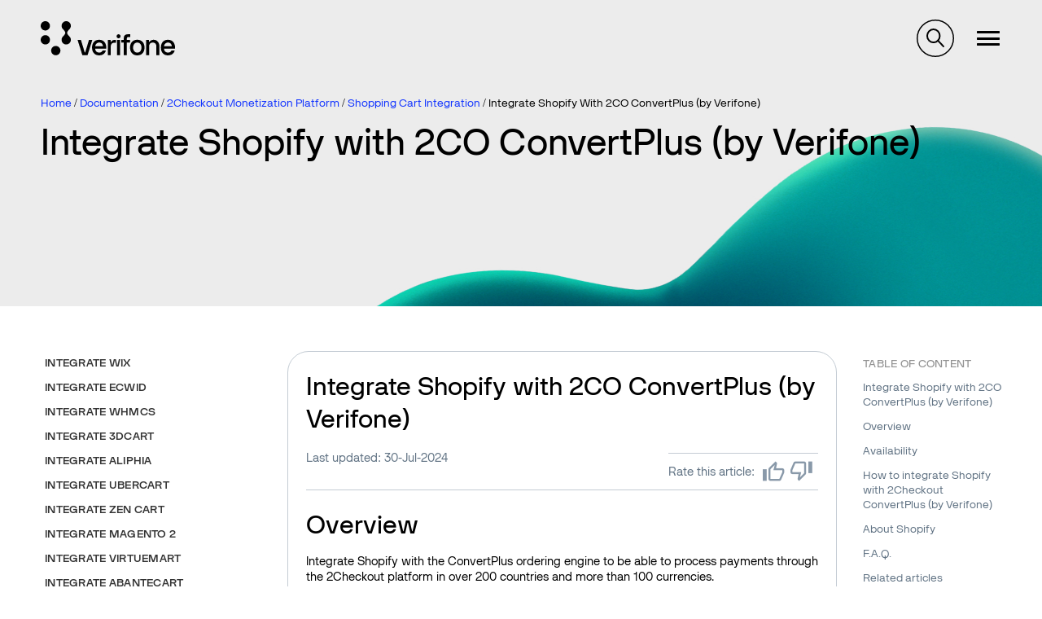

--- FILE ---
content_type: text/html; charset=UTF-8
request_url: https://verifone.cloud/docs/2checkout/Shopping-cart-integration/Integrate-2Checkout-ConvertPlus-by-verifone
body_size: 15892
content:
<!DOCTYPE html>
<html lang="en" dir="ltr" prefix="og: https://ogp.me/ns#">
  <head>
    <meta charset="utf-8" />
<meta name="description" content="Overview Integrate Shopify with the ConvertPlus ordering engine to be able to process payments through the 2Checkout platform in over 200 countries and more than 100 currencies. This integration helps you provide a localized checkout experience and multiple payment methods, and it&#039;s optimized to convert more visitors into customers." />
<link rel="canonical" href="https://verifone.cloud/docs/2checkout/Shopping-cart-integration/Integrate-2Checkout-ConvertPlus-by-verifone" />
<meta property="og:title" content="Integrate Shopify with 2CO ConvertPlus (by Verifone) | Shopping cart integration" />
<meta name="twitter:card" content="summary" />
<meta name="twitter:title" content="Integrate Shopify with 2CO ConvertPlus (by Verifone) | Shopping cart integration" />
<meta name="Generator" content="Drupal 10 (https://www.drupal.org)" />
<meta name="MobileOptimized" content="width" />
<meta name="HandheldFriendly" content="true" />
<meta name="viewport" content="width=device-width, initial-scale=1.0" />
<link rel="icon" href="/themes/custom/verifone/favicon.ico" type="image/vnd.microsoft.icon" />

    <title>Integrate Shopify with 2CO ConvertPlus (by Verifone) | Shopping cart integration | 2Checkout</title>
    <link rel="stylesheet" media="all" href="/sites/default/files/css/css_TNmlLHSNSPV2GBI1nuHjVabNE_KRUqYtrfcrZbzGVko.css?delta=0&amp;language=en&amp;theme=verifone&amp;include=eJxljuEOgyAMhF9I5JFIhYIsQE1bne7p55bMGf1zyX3N3dUTow08T1B6eMDahcm9kMklhiXrZiM1NRE8yu2UPbU7PRsHMea1k00Uqx1AsFuQ896J5-KDpUIDFCO6ldzSn3-WzECkogzThf_cgV3ChgzFXoGDUHNze0ixqdMR6yklCOzH2w8Zn2K_2lcKc8E3zRh5Ow" />
<link rel="stylesheet" media="all" href="/sites/default/files/css/css_hpZAPgvBUscr8oOp60Y4ZGnm09GHnVaNtkMH3H_UVGI.css?delta=1&amp;language=en&amp;theme=verifone&amp;include=eJxljuEOgyAMhF9I5JFIhYIsQE1bne7p55bMGf1zyX3N3dUTow08T1B6eMDahcm9kMklhiXrZiM1NRE8yu2UPbU7PRsHMea1k00Uqx1AsFuQ896J5-KDpUIDFCO6ldzSn3-WzECkogzThf_cgV3ChgzFXoGDUHNze0ixqdMR6yklCOzH2w8Zn2K_2lcKc8E3zRh5Ow" />

    <script type="application/json" data-drupal-selector="drupal-settings-json">{"path":{"baseUrl":"\/","pathPrefix":"","currentPath":"node\/2591","currentPathIsAdmin":false,"isFront":false,"currentLanguage":"en"},"pluralDelimiter":"\u0003","suppressDeprecationErrors":true,"gtag":{"tagId":"G-46VJM42VBW","consentMode":false,"otherIds":[],"events":[],"additionalConfigInfo":[]},"ajaxPageState":{"libraries":"[base64]","theme":"verifone","theme_token":null},"ajaxTrustedUrl":[],"sticky_navigation":null,"nav_search_block":".search-block-form","ip_navigation":{"dom_element":"main .block--system-main-block h2, main .block--system-main-block h3","top_offset":3},"affix_node":[["#block-ipnavigationinpagenavigationblock","#toolbar-item-administration, #toolbar-item-administration-tray",".region--footer, .divider",".ip-navigation-item a",false]],"user":{"uid":0,"permissionsHash":"3210fd13db20842d7169dba1ee4c7a93f67c25c89252b5c58cc42f87b53b2c97"}}</script>
<script src="/sites/default/files/js/js_rjhhvmlyu62kltJtKu-xwRQi8RxcAJ8IemL9BLeDyPM.js?scope=header&amp;delta=0&amp;language=en&amp;theme=verifone&amp;include=[base64]"></script>
<script src="/modules/contrib/google_tag/js/gtag.js?t6spvh"></script>

  </head>
  <body class="path-node page-node-type-documentation-page-2checkout">
        <a href="#main-content" class="visually-hidden focusable">
      Skip to main content
    </a>
    
      <div class="dialog-off-canvas-main-canvas" data-off-canvas-main-canvas>
    
<div  id="site-content" class="site-content">
        
        <header class="zg-page-header zg-page-header--hero has-background-image zg-page-header--overlay" style="background-image: url(&quot;https://verifone.cloud/sites/default/files/header-images/background_light.jpg&quot;);background-position: 62% 97%;">
          <nav class="region region--navigation">
    <div id="navigation" class="container">
      <div class="navigation">
        <div class="navigation__buttons">
                    <button type="button" class="navigation__toggle--nav"><span class="navigation__toggle-icon--nav"></span>
          </button>
        </div>
        <div id="block-verifone-branding" class="block block--system-branding-block">
  
    
    <div class="site-branding">
          <a class="site-branding__logo" href="/" title="Home" rel="home">
        <img src="/themes/custom/verifone/logo.svg" alt="Home"/>
      </a>
            <span class="site-branding__slogan"></span>
  </div>
</div>
<nav role="navigation" aria-labelledby="block-megamenu-menu" id="block-megamenu">
            
  <h2 class="block-title visually-hidden" id="block-megamenu-menu">Megamenu</h2>
  

        
<div class="mega-menu-wrapper">
  <ul data-region="navigation" class="menu menu--megamenu">
                        <li class="in-active-trail is-collapsed" data-id="item-14221">
          Global eCommerce
        </li>
                              <li class="is-collapsed" data-id="item-14223">
          In-Person Payments
        </li>
                              <li class="is-collapsed" data-id="item-14244">
          Business Tools
        </li>
                              <li class="is-collapsed" data-id="item-14224">
          Petroleum
        </li>
                              <li class="is-collapsed" data-id="item-14225">
          APIs
        </li>
            </ul>

  <div class="mega-menu-tabs">
          <div class="mega-menu-tab-wrapper mega-menu-tab-wrapper--hidden" data-id="item-14221" >
        <h4 class="mega-menu-tab-title">Global eCommerce</h4>
        <div class="mega-menu-tab">
          <div class="mega-menu-tab--left">
            <article class="mega-menu-item teaser">
  <h4><span>Global eCommerce</span>
</h4>
  <div class="content">
    
            <div class="field field--field-image field--label-hidden field__item">  <img loading="lazy" src="/system/files/2023-10/online-payments-woman-using-digital-assistant-her-tablet.jpg" width="1920" height="1277" alt="verifone global ecommerce" />

</div>
      
    
            <div class="has-button has-list field field--field-description field--label-hidden field__item"><p>Seeking a boost in online sales? Streamlined online payment processing holds the key to crafting irresistible shopping journeys, enhancing customer satisfaction, and optimizing your conversion rates.</p>
</div>
      
    
            <div class="field field--field-link field--label-hidden field__item"><a href="/verifone-global-ecommerce">Read more about Global eCommerce</a></div>
      
  </div>
</article>

          </div>
                      <div class="mega-menu-tab--right">
                              <div class="mega-menu-second-level-item">
                  <div class="mega-menu-second-level-item-title">
                    Verifone Integrations
                  </div>
                  <ul>
                                                                <li>
                        <a href="/docs/online-payments/checkout" data-drupal-link-system-path="node/55">Hosted checkout</a>
                      </li>
                                                                <li>
                        <a href="/docs/online-payments/pay-by-link" data-drupal-link-system-path="node/1015">Pay by Link</a>
                      </li>
                                                                <li>
                        <a href="/docs/online-payments/virtual-terminal" data-drupal-link-system-path="node/99">Virtual Terminal</a>
                      </li>
                                                                <li>
                        <a href="/docs/online-payments/ecommerce-api" data-drupal-link-system-path="node/5631">Server to Server</a>
                      </li>
                                                                <li>
                        <a href="/docs/online-payments/plugins" data-drupal-link-system-path="node/1017">Plugins</a>
                      </li>
                                                                <li>
                        <a href="/docs/online-payments/mobileSDK" data-drupal-link-system-path="node/5912">Mobile SDKs</a>
                      </li>
                                                                <li>
                        <a href="/docs/online-payments/checkout/card-encryption-verifonejs" data-drupal-link-system-path="node/5374">Verifone JS</a>
                      </li>
                                                                <li>
                        <a href="https://verifone.cloud/blog?category_id=841">Release notes</a>
                      </li>
                                      </ul>
                </div>
                              <div class="mega-menu-second-level-item">
                  <div class="mega-menu-second-level-item-title">
                    Verifone Payments
                  </div>
                  <ul>
                                                                <li>
                        <a href="/docs/online-payments/advanced-payment-methods-APMs" data-drupal-link-system-path="node/5253">Payment methods</a>
                      </li>
                                                                <li>
                        <a href="/docs/online-payments/acquirers" data-drupal-link-system-path="node/2016">Acquirers &amp; Payment products</a>
                      </li>
                                      </ul>
                </div>
                              <div class="mega-menu-second-level-item">
                  <div class="mega-menu-second-level-item-title">
                    Verifone Fraud and Security
                  </div>
                  <ul>
                                                                <li>
                        <a href="/docs/online-payments/fraud-management" data-drupal-link-system-path="node/5839">Fraud Management</a>
                      </li>
                                                                <li>
                        <a href="/docs/online-payments/3dsecure" data-drupal-link-system-path="node/372">3-D Secure</a>
                      </li>
                                                                <li>
                        <a href="/docs/online-payments/tokenization" data-drupal-link-system-path="node/1525">Tokenization</a>
                      </li>
                                      </ul>
                </div>
                              <div class="mega-menu-second-level-item">
                  <div class="mega-menu-second-level-item-title">
                    2Checkout Integrations
                  </div>
                  <ul>
                                                                <li>
                        <a href="/docs/2checkout/Documentation/05Ordering/02Customize_shopping_cart_interfaces" data-drupal-link-system-path="node/2677">Hosted checkout</a>
                      </li>
                                                                <li>
                        <a href="/docs/2checkout/Documentation/07Commerce/2Checkout-ConvertPlus" data-drupal-link-system-path="node/2423">ConvertPlus Cart</a>
                      </li>
                                                                <li>
                        <a href="/docs/2checkout/Documentation/07Commerce/InLine-Checkout-Guide" data-drupal-link-system-path="node/2425">InLine Cart</a>
                      </li>
                                                                <li>
                        <a href="/docs/2checkout/Documentation/07Commerce/Checkout-links-and-options/Generate-a-Buy-Link-using-ConvertPlus-and-InLine-Checkout" data-drupal-link-system-path="node/4322">Generate a Buy-Link</a>
                      </li>
                                                                <li class="in-active-trail">
                        <a href="/docs/2checkout/Shopping-cart-integration" data-drupal-link-system-path="node/2336">Plugins</a>
                      </li>
                                                                <li>
                        <a href="https://verifone.cloud/blog?category_id=842">Release notes</a>
                      </li>
                                      </ul>
                </div>
                              <div class="mega-menu-second-level-item">
                  <div class="mega-menu-second-level-item-title">
                    2Checkout Payments
                  </div>
                  <ul>
                                                                <li>
                        <a href="/docs/2checkout/Documentation/03Billing-and-payments/Payment-methods" data-drupal-link-system-path="node/2518">Payment methods</a>
                      </li>
                                      </ul>
                </div>
                              <div class="mega-menu-second-level-item">
                  <div class="mega-menu-second-level-item-title">
                    2Checkout Solutions
                  </div>
                  <ul>
                                                                <li>
                        <a href="/docs/2checkout/Documentation/Marketing" data-drupal-link-system-path="node/2338">Marketing Tools</a>
                      </li>
                                                                <li>
                        <a href="/docs/2checkout/Documentation/Subscription-Billing" data-drupal-link-system-path="node/2358">Subscriptions</a>
                      </li>
                                      </ul>
                </div>
                          </div>
                  </div>
      </div>
          <div class="mega-menu-tab-wrapper mega-menu-tab-wrapper--hidden" data-id="item-14223" >
        <h4 class="mega-menu-tab-title">In-Person Payments</h4>
        <div class="mega-menu-tab">
          <div class="mega-menu-tab--left">
            <article class="mega-menu-item teaser">
  <h4><span>In-Person Payments</span>
</h4>
  <div class="content">
    
            <div class="field field--field-image field--label-hidden field__item">  <img loading="lazy" src="/system/files/2023-10/M440-in-store-phone-up-customer-02.jpg" width="1920" height="1282" alt="Verifone in-person payments" />

</div>
      
    
            <div class="has-button has-list field field--field-description field--label-hidden field__item"><p>Select from our extensive array of payment solutions to seamlessly process transactions, elevate the customer journey, and cultivate unwavering brand loyalty.</p>
</div>
      
    
            <div class="field field--field-link field--label-hidden field__item"><a href="/in-store-payments">Read more about In-Person Payments</a></div>
      
  </div>
</article>

          </div>
                      <div class="mega-menu-tab--right">
                              <div class="mega-menu-second-level-item">
                  <div class="mega-menu-second-level-item-title">
                    Payment applications
                  </div>
                  <ul>
                                                                <li>
                        <a href="https://verifone.cloud/docs/in-person-payments/psdk-sdi-integration-guide">Payment SDK-SDI </a>
                      </li>
                                                                <li>
                        <a href="/application-development-kit-adk" data-drupal-link-system-path="node/9440">Application Development Kit (ADK)</a>
                      </li>
                                                                <li>
                        <a href="/docs/in-store-payments/android-user-guides">Android User Guides</a>
                      </li>
                                                                <li>
                        <a href="https://verifone.cloud/docs/in-store-payments/pos-cloud-integration">POS Cloud</a>
                      </li>
                                                                <li>
                        <a href="https://verifone.cloud/docs/sca-functional-specification">SCA Functional Specification</a>
                      </li>
                                                                <li>
                        <a href="https://verifone.cloud/docs/in-person-payments/payment-software-development-kit-guide-psdk/verifone-tap-psdk-guide">Verifone Tap PSDK</a>
                      </li>
                                                                <li>
                        <a href="/docs/in-store-payments/xpi" data-drupal-link-system-path="node/185">XPI</a>
                      </li>
                                                                <li>
                        <a href="https://verifone.cloud/docs/android-terminal-functional-specification-agpa-53475">Android Terminal Functional Specification (AGPA)</a>
                      </li>
                                                                <li>
                        <a href="https://verifone.cloud/docs/in-store-payments/verifone-x990">Verifone X990</a>
                      </li>
                                      </ul>
                </div>
                              <div class="mega-menu-second-level-item">
                  <div class="mega-menu-second-level-item-title">
                    Manage your devices
                  </div>
                  <ul>
                                                                <li>
                        <a href="/docs/device-management/device-management-user-guide" data-drupal-link-system-path="node/5715">Device Management</a>
                      </li>
                                                                <li>
                        <a href="https://verifone.cloud/docs/merchant-solution-release-msr-portal-guides/msr-portal-guides">Merchant Solution Release (MSR) Portal </a>
                      </li>
                                      </ul>
                </div>
                              <div class="mega-menu-second-level-item">
                  <div class="mega-menu-second-level-item-title">
                    Payment Devices
                  </div>
                  <ul>
                                                                <li>
                        <a href="https://verifone.cloud/docs/payment-devices-installation-guides">Installation Guides</a>
                      </li>
                                                                <li>
                        <a href="https://verifone.cloud/docs/verifone-regulatory-and-compliance-sheets">Regulatory and Compliance Sheets</a>
                      </li>
                                      </ul>
                </div>
                          </div>
                  </div>
      </div>
          <div class="mega-menu-tab-wrapper mega-menu-tab-wrapper--hidden" data-id="item-14244" >
        <h4 class="mega-menu-tab-title">Business Tools</h4>
        <div class="mega-menu-tab">
          <div class="mega-menu-tab--left">
            <article class="mega-menu-item teaser">
  <h4><span>Business Tools</span>
</h4>
  <div class="content">
    
            <div class="field field--field-image field--label-hidden field__item">  <img loading="lazy" src="/system/files/2023-10/people-pay-by-link-businessman-manager.jpg" width="1040" height="585" alt="Verifone central business tool" />

</div>
      
    
            <div class="has-button has-list field field--field-description field--label-hidden field__item"><p>Unlock the potential of your business by leveraging the capabilities of Verifone Central, which offers a comprehensive suite of analytical resources and operational aids to fuel your company's continuous expansion. Delve into the intricacies of your day-to-day operations, examining the dynamics of your eCommerce and brick-and-mortar sales. Gain a panoramic perspective of all your financial transactions, along with invaluable insights into the prevailing card schemes favored by your diverse customer base.</p>
</div>
      
    
            <div class="field field--field-link field--label-hidden field__item"><a href="/docs/portal/common-portal-guide/verifone-central-overview">Read more about our Business Tools</a></div>
      
  </div>
</article>

          </div>
                      <div class="mega-menu-tab--right">
                              <div class="mega-menu-second-level-item">
                  <div class="mega-menu-second-level-item-title">
                    Verifone Central
                  </div>
                  <ul>
                                                                <li>
                        <a href="https://verifone.cloud/docs/verifone-central/verifone-central/getting-started">Getting started</a>
                      </li>
                                                                <li>
                        <a href="/docs/portal/dashboard" data-drupal-link-system-path="node/1599">Payments dashboard</a>
                      </li>
                                                                <li>
                        <a href="/docs/verifone-central/verifone-central/manage-your-account" data-drupal-link-system-path="node/6296">Manage your account</a>
                      </li>
                                                                <li>
                        <a href="/docs/portal/reports" data-drupal-link-system-path="node/5433">Reporting</a>
                      </li>
                                                                <li>
                        <a href="/docs/portal/administration/notifications" data-drupal-link-system-path="node/5317">Notifications &amp; Webhooks</a>
                      </li>
                                                                <li>
                        <a href="https://verifone.cloud/docs/verifone-central/verifone-central/boarding-services">Boarding Services</a>
                      </li>
                                                                <li>
                        <a href="https://verifone.cloud/docs/verifone-central/verifone-central/verifone-central-training-videos">Verifone Central Training Videos</a>
                      </li>
                                      </ul>
                </div>
                              <div class="mega-menu-second-level-item">
                  <div class="mega-menu-second-level-item-title">
                    2Checkout Merchant Control Panel
                  </div>
                  <ul>
                                                                <li>
                        <a href="/docs/2checkout/Onboarding/Merchant-Control-Panel-Dashboard" data-drupal-link-system-path="node/2404">Dashboard</a>
                      </li>
                                                                <li>
                        <a href="/docs/2checkout/Onboarding/Activate-and-set-up-your-2Checkout-account" data-drupal-link-system-path="node/2533">Manage your account</a>
                      </li>
                                                                <li>
                        <a href="/docs/2checkout/Onboarding/Product-set-up-flow" data-drupal-link-system-path="node/2347">Product setup</a>
                      </li>
                                                                <li>
                        <a href="/docs/2checkout/Onboarding/Payouts" data-drupal-link-system-path="node/2327">Payouts</a>
                      </li>
                                                                <li>
                        <a href="/docs/2checkout/Documentation/Reporting" data-drupal-link-system-path="node/2337">Reporting</a>
                      </li>
                                                                <li>
                        <a href="/docs/2checkout/API-Integration/Webhooks" data-drupal-link-system-path="node/2332">Webhooks</a>
                      </li>
                                      </ul>
                </div>
                              <div class="mega-menu-second-level-item">
                  <div class="mega-menu-second-level-item-title">
                    Verifone HQ Application (VHQ)
                  </div>
                  <ul>
                                                                <li>
                        <a href="https://verifone.cloud/docs/verifonehq-application/dashboard">Dashboard</a>
                      </li>
                                                                <li>
                        <a href="https://verifone.cloud/docs/verifonehq-application/device-management">Device management</a>
                      </li>
                                                                <li>
                        <a href="https://verifone.cloud/docs/verifonehq-application/device-search">Device search</a>
                      </li>
                                                                <li>
                        <a href="https://verifone.cloud/docs/verifonehq-application/reports">Reporting</a>
                      </li>
                                                                <li>
                        <a href="https://verifone.cloud/docs/verifonehq-application/vhq-training-videos">VHQ Training videos</a>
                      </li>
                                      </ul>
                </div>
                          </div>
                  </div>
      </div>
          <div class="mega-menu-tab-wrapper mega-menu-tab-wrapper--hidden" data-id="item-14224" >
        <h4 class="mega-menu-tab-title">Petroleum</h4>
        <div class="mega-menu-tab">
          <div class="mega-menu-tab--left">
            <article class="mega-menu-item teaser">
  <h4><span>Petroleum &amp; Convenience</span>
</h4>
  <div class="content">
    
            <div class="field field--field-image field--label-hidden field__item">  <img loading="lazy" src="/system/files/2023-10/petro-view-woman-with-car-gas-station.jpg" width="1920" height="1280" alt="verifone petroleum and convenience" />

</div>
      
    
            <div class="has-button has-list field field--field-description field--label-hidden field__item"><p>Craft convenient, customer-centric experiences, uncover invaluable strategic insights, and harness the power of state-of-the-art commerce tools to bring your business into a new era of success and innovation.</p>
</div>
      
    
            <div class="field field--field-link field--label-hidden field__item"><a href="/petroleum-convenience">Read more about Petroleum solutions</a></div>
      
  </div>
</article>

          </div>
                      <div class="mega-menu-tab--right">
                              <div class="mega-menu-second-level-item">
                  <div class="mega-menu-second-level-item-title">
                    C-Site Management
                  </div>
                  <ul>
                                                                <li>
                        <a href="/docs/petroleum-and-convenience-site-solution-customers/c-site-management">Verifone C-Site Management</a>
                      </li>
                                      </ul>
                </div>
                              <div class="mega-menu-second-level-item">
                  <div class="mega-menu-second-level-item-title">
                    Commander and Integrated POS
                  </div>
                  <ul>
                                                                <li>
                        <a href="/docs/petroleum-c-store-customer-documentation" data-drupal-link-system-path="node/14404">Customer documentation</a>
                      </li>
                                                                <li>
                        <a href="/docs/petroleum-c-store-customer-documentation/commander-integrated-pos/commander-release-highlights" data-drupal-link-system-path="node/14893">Commander Release Highlights</a>
                      </li>
                                                                <li>
                        <a href="/docs/petroleum-and-convenience-site-solution-customers/commander-integrated-pos/feature-0">Feature References</a>
                      </li>
                                                                <li>
                        <a href="/docs/petroleum-and-convenience-site-solution-customers/commander-and-integrated-pos/manuals">Manuals</a>
                      </li>
                                      </ul>
                </div>
                              <div class="mega-menu-second-level-item">
                  <div class="mega-menu-second-level-item-title">
                    Site Solution
                  </div>
                  <ul>
                                                                <li>
                        <a href="/docs/petroleum-and-convenience-site-solution-customers/site-solution" data-drupal-link-system-path="node/14875">Petro and Convenience Retail Hub</a>
                      </li>
                                      </ul>
                </div>
                              <div class="mega-menu-second-level-item">
                  <div class="mega-menu-second-level-item-title">
                    Software Updates (VRSD)
                  </div>
                  <ul>
                                                                <li>
                        <a href="/docs/petroleum-and-convenience-site-solution/vrsd-information">VRSD Implementation Guide</a>
                      </li>
                                      </ul>
                </div>
                          </div>
                  </div>
      </div>
          <div class="mega-menu-tab-wrapper mega-menu-tab-wrapper--hidden" data-id="item-14225" >
        <h4 class="mega-menu-tab-title">APIs</h4>
        <div class="mega-menu-tab">
          <div class="mega-menu-tab--left">
            <article class="mega-menu-item teaser">
  <h4><span>APIs</span>
</h4>
  <div class="content">
    
            <div class="field field--field-image field--label-hidden field__item">  <img loading="lazy" src="/system/files/2023-10/api-v4-system-engineer-writing-algorithm-online-cloud-computing.jpg" width="1920" height="1080" alt="verifone API integration" />

</div>
      
    
            <div class="has-button has-list field field--field-description field--label-hidden field__item"><p>Ensure a seamless integration framework for your business operations. With our APIs, both customers and partners can effortlessly request and incorporate hardware and services into our ecosystem, all without the hassle of dealing with manual procedures.</p>
</div>
      
    
            <div class="field field--field-link field--label-hidden field__item"><a href="/api-catalog">Explore our API catalog</a></div>
      
  </div>
</article>

          </div>
                      <div class="mega-menu-tab--right mega-menu-tab--right--apis">
              <div class="views-element-container">  <div class="js-view-dom-id-07c3383a932a683073eabf7c962f5aff573f92041610994060f4b55d50c6cba3 view view--api-catalog view--api-catalog--block-1">
    
    
    

          
    
    
    

          <div class="view__content">
        <div class="item-list">
  
  <ul>

          <li><div class="views-field views-field-title"><span class="field-content"><a href="/api-catalog/verifonehq-api" hreflang="en">VerifoneHQ API</a></span></div></li>
          <li><div class="views-field views-field-title"><span class="field-content"><a href="/api-catalog/order-api" hreflang="en">Order API</a></span></div></li>
          <li><div class="views-field views-field-title"><span class="field-content"><a href="/api-catalog/reporting-api" hreflang="en">Reporting API</a></span></div></li>
          <li><div class="views-field views-field-title"><span class="field-content"><a href="/api-catalog/verifone-ecommerce-api" hreflang="en">Verifone eCommerce API</a></span></div></li>
          <li><div class="views-field views-field-title"><span class="field-content"><a href="/api-catalog/3d-secure-api" hreflang="en">3D Secure API</a></span></div></li>
          <li><div class="views-field views-field-title"><span class="field-content"><a href="/api-catalog/paypal-ecomm-api" hreflang="en">PayPal eComm API</a></span></div></li>
          <li><div class="views-field views-field-title"><span class="field-content"><a href="/api-catalog/customer-api" hreflang="en">Customer API</a></span></div></li>
          <li><div class="views-field views-field-title"><span class="field-content"><a href="/api-catalog/checkout-api" hreflang="en">Checkout API</a></span></div></li>
    
  </ul>

</div>
<div class="item-list">
      <h3>2Checkout API Reference 6.0</h3>
  
  <ul>

          <li><div class="views-field views-field-title"><span class="field-content"><a href="/api-catalog/api-rest-documentation-1" hreflang="en">API REST Documentation</a></span></div></li>
    
  </ul>

</div>

      </div>
        
    

    
    

      </div>
</div>

            </div>
                  </div>
      </div>
      </div>
</div>

  </nav>
<div id="block-verifonesearchblock" class="block block--verifone-search-block">
  
    
      <div id="verifone-search-block"></div>
  </div>

                  <nav id="block-verifone-account-menu--logged-out">
            <ul class="menu menu--account">
              <li><a href="/login?login_destination=/node/2591">Log in</a></li>
            </ul>
          </nav>
              </div>
    </div>
  </nav>

              <section class="zg-page-header__first region region--header-first">
      <div class="container">
        <div id="block-verifone-breadcrumbs" class="block block--system-breadcrumb-block">
  
    
        <nav role="navigation" aria-labelledby="system-breadcrumb" id="breadcrumbs">
    <h2 id="system-breadcrumb" class="visually-hidden">Breadcrumb</h2>
    <ul>
          <li>
                  <a href="/">Home</a>
              </li>
          <li>
                  <a href="/docs">Documentation</a>
              </li>
          <li>
                  <a href="/docs/2checkout">2Checkout Monetization Platform</a>
              </li>
          <li>
                  <a href="/docs/2checkout/Shopping-cart-integration">Shopping Cart Integration</a>
              </li>
          <li>
                  Integrate Shopify With 2CO ConvertPlus (by Verifone)
              </li>
        </ul>
  </nav>

  </div>
<div id="block-verifone-page-title--2" class="block block--page-title-block">
  
    
      
  <div class="zg-page-title">
    <h1 class="h1--page-title"><span>Integrate Shopify with 2CO ConvertPlus (by Verifone)</span>
</h1>
  </div>


  </div>

      </div>
    </section>
  
        
  </header>        
        
              <section class="region region--top-bar">
      <div class="container">
        <div data-drupal-messages-fallback class="hidden"></div>

      </div>
    </section>
  
  
    <main class="has-bottom-margin js-quickedit-region">
    <a class="visually-hidden" id="main-content" tabindex="-1"></a>
    <div  class="container layout-content">
                      
<div  class="grid has-sidebar grid--desktop--2">
      <div class="col--desktop--3">
                  <aside class="region region--sidebar-first">
    <div id="block-booknavigation" class="block block--book-navigation">
  
    
      

<nav class="book-menu">
  

              <ul>
                      <li>
        <a href="/docs/2checkout/Shopping-cart-integration/Integrate_WIX">Integrate WIX</a>
      </li>
                            <li>
        <a href="/docs/2checkout/Shopping-cart-integration/Integrate_Ecwid">Integrate Ecwid</a>
      </li>
                            <li>
        <a href="/docs/2checkout/Shopping-cart-integration/Integrate_WHMCS">Integrate WHMCS</a>
      </li>
                            <li>
        <a href="/docs/2checkout/Shopping-cart-integration/Integrate_3dcart">Integrate 3dcart</a>
      </li>
                            <li>
        <a href="/docs/2checkout/Shopping-cart-integration/Integrate_Aliphia">Integrate Aliphia</a>
      </li>
                            <li>
        <a href="/docs/2checkout/Shopping-cart-integration/Integrate_UberCart">Integrate UberCart</a>
      </li>
                            <li>
        <a href="/docs/2checkout/Shopping-cart-integration/Integrate-Zen-Cart">Integrate Zen Cart</a>
      </li>
                            <li>
        <a href="/docs/2checkout/Shopping-cart-integration/Integrate-Magento-2">Integrate Magento 2</a>
      </li>
                            <li>
        <a href="/docs/2checkout/Shopping-cart-integration/Integrate_VirtueMart">Integrate VirtueMart</a>
      </li>
                            <li>
        <a href="/docs/2checkout/Shopping-cart-integration/Integrate_AbanteCart">Integrate AbanteCart</a>
      </li>
                            <li>
        <a href="/docs/2checkout/Shopping-cart-integration/Integrate_SalesForce">Integrate SalesForce</a>
      </li>
                            <li>
        <a href="/docs/2checkout/Shopping-cart-integration/Integrate-osCommerce">Integrate osCommerce</a>
      </li>
                            <li>
        <a href="/docs/2checkout/Shopping-cart-integration/Integrate_WP-Invoice">Integrate WP-Invoice</a>
      </li>
                            <li>
        <a href="/docs/2checkout/Shopping-cart-integration/Integrate_PrestaShop">Integrate PrestaShop</a>
      </li>
                            <li>
        <a href="/docs/2checkout/Shopping-cart-integration/Integrate-WooCommerce">Integrate WooCommerce</a>
      </li>
                            <li>
        <a href="/docs/2checkout/Shopping-cart-integration/Integrate-AliDropship">Integrate AliDropship</a>
      </li>
                            <li>
        <a href="/docs/2checkout/Shopping-cart-integration/Integrate_Freewebstore">Integrate Freewebstore</a>
      </li>
                            <li>
        <a href="/docs/2checkout/Shopping-cart-integration/Integrate_1ShoppingCart">Integrate 1ShoppingCart</a>
      </li>
                            <li>
        <a href="/docs/2checkout/Shopping-cart-integration/Integrate_WP_e-Commerce">Integrate WP e-Commerce</a>
      </li>
                            <li>
        <a href="/docs/2checkout/Shopping-cart-integration/Integrate-Drupal-Commerce">Integrate Drupal Commerce</a>
      </li>
                            <li>
        <a href="/docs/2checkout/Shopping-cart-integration/Integrate_general_connectors">Integrate third-party connectors</a>
      </li>
                            <li>
        <a href="/docs/2checkout/Shopping-cart-integration/Integrate_Akeeba_Subscriptions">Integrate Akeeba Subscriptions</a>
      </li>
                            <li class="active open active--last-item">
        <a href="/docs/2checkout/Shopping-cart-integration/Integrate-2Checkout-ConvertPlus-by-verifone">Integrate Shopify with 2CO ConvertPlus (by Verifone)</a>
      </li>
                            <li>
        <a href="/docs/2checkout/Shopping-cart-integration/Integrate-OpenCart-with-2Checkout">Integrate OpenCart</a>
      </li>
                            <li>
        <a href="/docs/2checkout/Shopping-cart-integration/Integrate_Service_Provider_Pro_SPP">Integrate Service Provider Pro (SPP)</a>
      </li>
                  </ul>
        
</nav>

  </div>

  </aside>

          </div>
    <div class="col--desktop--7">
              <section class="region region--content">
    <div id="block-verifone-content" class="block block--system-main-block">
  
    
      




<article class="documentation-page-2checkout full has-image-viewer">
      <div class="documentation-header">
      <div class="grid space-between-wrapper">
        <div>
          <h2><span>Integrate Shopify with 2CO ConvertPlus (by Verifone)</span>
</h2>
        </div>
              </div>
      <div class="grid space-between-wrapper">
        <div class="node-last-updated">
          Last updated: 30-Jul-2024
        </div>
        <div>
            <div class="rating rating--above">
    <span class="rating__text">Rate this article:</span>
    <span class="rating__icon rating__icon--thumbs-up icon-verifone-thumbs-up"></span>
    <span class="rating__icon rating__icon--thumbs-down icon-verifone-thumbs-down"></span>
  </div>

        </div>
      </div>
    </div>
  
  
    
  <div class="content">
    
            <div class="has-button has-list field field--body field--label-hidden field__item"><h2>Overview</h2>
<p>Integrate Shopify with the ConvertPlus&nbsp;ordering engine to be able to process payments through the 2Checkout platform in over 200&nbsp;countries and&nbsp;more than&nbsp;100&nbsp;currencies.</p>
<p>This&nbsp;integration helps you provide&nbsp;a localized checkout experience and multiple payment methods, and it's optimized to convert more visitors into customers.</p>
<div class="related-links-box">
<p>ConvertPlus is a full-stack solution that enables you to increase conversion rates with faster loading time and optimized flows. Download this solution brief to learn more!</p>
<p><a class="button button--primary" href="https://www.2checkout.com/lp/2checkout_convertplus_cart.html">Read more</a></p>
</div>
<h2>Availability</h2>
<div class="messages-template-wrapper">
<div class="messages messages--success">
<div class="messages__text"><span>&nbsp;&nbsp;</span> <span>Before you are able to start accepting payments for your Shopify store, you need to </span><a href="https://verifone.cloud/docs/2checkout/Onboarding/Activate-and-set-up-your-2Checkout-account"><span>request and finalize the activation of your live account</span></a><span> by completing a form, and provide information that will help us verify the business and identity of the individuals involved in your business.</span></div>
</div>
</div>
<p>Shopify integration is <em>available only</em> for 2Checkout accounts that handle their own tax and invoice management (<a href="https://www.2checkout.com/pricing/" target="_blank">2Sell and 2Subscribe</a>).&nbsp;</p>
<p>If you already linked your 2Checkout account to your Shopify store using our legacy connector, you can switch to the new integration to benefit from the new ConvertPlus experience.</p>
<h2>How to integrate Shopify with 2Checkout ConvertPlus (by Verifone)</h2>
<p>Follow these steps to complete integration with Shopify:</p>
<ol>
<li>
<p>Install the 2Checkout ConvertPlus Connector from <a href="https://apps.shopify.com/2checkout-by-verifone" target="_blank">this URL</a>.</p>
<p><img src="/sites/default/files/inline-images/1_149.JPG" data-entity-uuid="1a4c4f25-ac29-4433-b6f7-963beb83e142" data-entity-type="file" alt="1" width="741" height="675" loading="lazy"></p>
</li>
<li>
<p>You will be prompted to&nbsp;log in to your Shopify&nbsp;account.</p>
<p><img src="/sites/default/files/inline-images/2_105.JPG" data-entity-uuid="9db38241-df19-40ca-b311-ba13d23b0dea" data-entity-type="file" alt="2" width="446" height="567" loading="lazy"></p>
</li>
<li>
<p>Once logged in your Shopify store, click on <strong>Payments</strong>.</p>
<p><img src="/sites/default/files/inline-images/new%20shopify%20connector%207_0.png" data-entity-uuid="86abd3a0-4637-49bd-ac60-4db02563c598" data-entity-type="file" alt="new shopify connector 7 " width="1674" height="896" loading="lazy"></p>
</li>
<li>
<p>On the next page, click on <strong>Choose alternative payment</strong>.</p>
<p><img src="/sites/default/files/inline-images/new%20shopify%20connector%208.png" data-entity-uuid="36782da6-a2ee-4607-b59c-1692c450c6aa" data-entity-type="file" alt="new shopify connector 8" width="1920" height="839" loading="lazy"></p>
</li>
<li>
<p>On the <em>Alternative payment providers</em> page, click on <strong>2Checkout ConvertPlus (by Verifone)</strong>.</p>
<p><img src="/sites/default/files/inline-images/new%20shopify%20connector%209.png" data-entity-uuid="b4c965e8-4b72-436b-bfee-374c381c540e" data-entity-type="file" alt="new shopify connector 9" width="1079" height="899" loading="lazy"></p>
</li>
<li>
<p>On the next page, install the <strong>2Checkout ConvertPlus (by Verifone)</strong> plugin by clicking on <strong>Install app</strong>.</p>
<p><img src="/sites/default/files/inline-images/new%20shopify%20connector%203.png" data-entity-uuid="e0c508dc-6005-49cf-b2fc-64d3daa0b138" data-entity-type="file" alt="new shopify connector 3" width="662" height="547" loading="lazy"></p>
</li>
<li>In the next window, input your <strong>Merchant Code</strong> and your <strong>Secret Word</strong>. You can find these details by logging in to your <a href="https://secure.2checkout.com/cpanel/login.php" target="_blank">2Checkout Merchant Control Panel</a> account and navigating to&nbsp;<em>Integrations →&nbsp;Webhooks &amp; API.</em><br>
<ul class="list">
<li>Copy the <strong>Merchant Code</strong> in the API section and paste it in the corresponding field on your Shopify admin page.<br><img src="/sites/default/files/inline-images/new%20shopify%20connector%205.png" data-entity-uuid="83236469-88af-4cff-a8fc-176e10d2dce5" data-entity-type="file" alt="new shopify connector 5" width="723" height="265" class="align-center" loading="lazy"></li>
<li>Go back to the 2Checkout Merchant Control Panel and scroll down to the <em>Secret Word</em> section. Check if the <strong>INS secret word</strong> and the <strong>buy-link secret word </strong>match. If they don't match, edit them to match each other.<br><img src="/sites/default/files/inline-images/new%20shopify%20connector%206.png" data-entity-uuid="b2483844-0c38-4c98-b3b7-2e771abfcf26" data-entity-type="file" alt="new shopify connector 6" width="720" height="281" class="align-center" loading="lazy"></li>
<li>Copy the<strong> buy-link secret word</strong> and paste it in the <em>Secret Word</em> field back in the Shopify admin page.</li>
<li>
<p>Activate&nbsp;the&nbsp;<em>Redirect URL</em>&nbsp;by checking the&nbsp;<strong>Enable return after sale </strong>checkbox in the <em>Redirect URL</em> section. Then click <strong>Update</strong> to save your changes.</p>
<div class="messages-template-wrapper">
<div class="messages messages--warning">
<div class="messages__text"><span class="icon--content messages__icon">&nbsp;</span><span class="icon--content messages__icon icon-verifone-exclamation-mark-outlined">&nbsp;</span> The &nbsp;<em>Approved URL</em> &nbsp;field should remain blank.</div>
</div>
</div>
<p><img src="/sites/default/files/inline-images/3_80.JPG" data-entity-uuid="165119b5-aff0-4126-81b2-cf2bac813e77" data-entity-type="file" alt="update" width="784" height="697" loading="lazy"></p>
</li>
</ul>
</li>
<li>
<p>Once you input your Merchant code and Secret word, click on <strong>Update settings</strong>.</p>
<p><img src="/sites/default/files/inline-images/new%20shopify%20connector%204.png" data-entity-uuid="b3679cc4-3069-413d-8f10-459c1666ade9" data-entity-type="file" alt="new shopify connector 4" width="634" height="641" loading="lazy"></p>
</li>
<li>
<p>Once your integration with Verifone is complete, click on <strong>Activate 2Checkout ConvertPlus (by Verifone) </strong>to start processing payments with us.</p>
<p><img src="/sites/default/files/inline-images/new%20shopify%20connector%2010.png" data-entity-uuid="52bf9477-bf04-4b07-9bb2-9d0efded77e5" data-entity-type="file" alt="new shopify connector 10" width="1046" height="910" loading="lazy"></p>
</li>
<li>
<p>Before activating the plugin, you can check the <strong>Enable test mode</strong>&nbsp;box for test transactions or leave unchecked for live transactions.</p>
<div class="messages-template-wrapper">
<div class="messages messages--success">
<div class="messages__text"><span>&nbsp;&nbsp;</span> <span>While in <strong>test mode</strong>, visitors coming to your website will not be able to place real orders, so do not forget to switch off this feature after doing a test in order to start accepting payments.</span></div>
</div>
</div>
</li>
</ol>
<p>That's it! The 2Checkout Convert plus integration is enabled on your Shopify store. Go to your store to see it in action!</p>
<div class="messages-template-wrapper">
<div class="messages messages--warning">
<div class="messages__text"><span>&nbsp;&nbsp;</span> <span>1. To avoid potential delays with account activation, ensure that you have created your store in Shopify and that your store is visible so that the required reviews can take place. Please refer to Shopify’s manual </span><a href="http://docs.shopify.com/manual" target="_blank"><span>here</span></a><span> for instructions detailing their system’s operation. Shopify support can also be contacted </span><a href="http://www.shopify.com/contact" target="_blank"><span>here</span></a><span>.</span><br><span>2.&nbsp;If any changes are made to your domain (to a custom Shopify domain/other), e-mail us the new URL at </span><a href="supportplus@2checkout.com"><span>supportplus@2checkout.com</span></a><span> in order to update your 2Checkout account, and thus avoid a communication mismatch. Currently, when you are using a third-party cart and want to have multiple URLs, you need to create a new account for each new URL.</span></div>
</div>
</div>
<h2>About Shopify</h2>
<p>Shopify is the Internet’s most elegant, simple, and affordable commerce platform aimed at providing businesses with easy to use e-commerce solutions, taking the challenge out of setting up and managing e-commerce storefronts. Shopify’s scalable and flexible full-featured platform enables any size business to efficiently launch and operate an online or in-store retail presence with ease.</p>
<p>Integrations with major shipping companies make shipping easier, while fulfillment services let Shopify&nbsp;store owners&nbsp;take the hassle out of inventory management and logistics. Shopify has an App Store (<a href="http://apps.shopify.com">http://apps.shopify.com</a>) which hosts a variety of apps to fill every need, ranging from accountancy services to shipping label printers, analytics to social media integration tools. The Theme Store (<a href="http://themes.shopify.com">http://themes.shopify.com</a>) features over 100 premium and free eCommerce templates.</p>
<p>In addition to powering your eCommerce website, Shopify also includes free, built-in mobile commerce shopping cart features so your customers can browse and buy from your store using their mobile phone. Shopify also includes a Mobile App so you can view all vital information about your shop from your iOS device, like checking your sales statistics, or viewing products, orders, and customer data.</p>
<p>To sign-up and receive 10% off, visit&nbsp;<a href="http://www.shopify.com/?signup_code=2checkout_promo" target="_blank">www.shopify.com</a>.</p>
<h2>F.A.Q.</h2>
<p><strong>1. How can I find out what type of account I have on the 2Checkout platform?</strong></p>
<p><a href="https://verifone.cloud/docs/2checkout/Onboarding/Activate-and-set-up-your-2Checkout-account" target="_blank">Read this article</a> to find out information on how to find out the type of 2Checkout account you have.</p>
</div>
      
  </div>

      <div class="related-recommended-articles">
      <div class="views-element-container">  <div class="js-view-dom-id-e2683960249961f0ce4c6d18f9b0b93a3518bfdec658bb51e372ac7d2fdb716b view view--_checkout-recommended-articles view--_checkout-recommended-articles--recommended-articles-block">
    
    
    

                  <header class="view__header">
          <h2>Related articles</h2>
        </header>
          
    
    

          <div class="view__content">
            <div class="views-row"><div class="views-field views-field-title"><h3 class="field-content"><a href="/docs/2checkout/Documentation/07Commerce/Checkout-links-and-options/Generate-a-Buy-Link-using-ConvertPlus-and-InLine-Checkout" hreflang="en">Generate a Buy-Link using the ConvertPlus and InLine Checkout</a></h3></div></div>
    <div class="views-row"><div class="views-field views-field-title"><h3 class="field-content"><a href="/docs/2checkout/Documentation/07Commerce/2Checkout-ConvertPlus/ConvertPlus_Trials_Flow" hreflang="en">ConvertPlus Trials Flow</a></h3></div></div>
    <div class="views-row"><div class="views-field views-field-title"><h3 class="field-content"><a href="/docs/2checkout/Documentation/07Commerce/2Checkout-ConvertPlus" hreflang="en">2Checkout ConvertPlus</a></h3></div></div>

      </div>
        
    

    
    

      </div>
</div>

    </div>
  
    <div class="rating rating--below">
    <span class="rating__text">Rate this article:</span>
    <span class="rating__icon rating__icon--thumbs-up icon-verifone-thumbs-up"></span>
    <span class="rating__icon rating__icon--thumbs-down icon-verifone-thumbs-down"></span>
  </div>

</article>

  </div>

  </section>

      </div>
      <div class="col--desktop--2">
                  <aside class="region region--sidebar-second">
    
<nav role="navigation" aria-labelledby="block-ipnavigationinpagenavigationblock-menu" class="block--in-page-navigation" id="block-ipnavigationinpagenavigationblock">
      
  <h2 class="block-title" id="block-ipnavigationinpagenavigationblock-menu">Table of content</h2>
  
</nav>
  </aside>

          </div>
  </div>
          </div>
  </main>
            <section class="region region--support-banner">
      <div class="container">
        <div id="block-verifonegeneralsupportbanner" class="block block--verifone-general-support-banner-block">
  
    
      <div class="verifone-general-support-banner">
  <div class="zg-card support-banner support-banner--left">
    <div>
      <h2 class="text--light">
        Need help?
        <span class="support-banner__logo">
          <svg width="77" height="59" viewBox="0 0 77 59" fill="none" xmlns="http://www.w3.org/2000/svg">
<path d="M28.5051 39.9812C26.0876 39.7785 22.6283 39.7828 20.7315 37.903C18.8391 36.0232 18.8435 32.5868 18.6395 30.181C18.735 27.6889 17.7888 25.1149 15.8182 23.1574C12.181 19.5443 6.4387 19.3934 2.9881 22.8168C-0.458152 26.2402 -0.306239 31.9487 3.33099 35.5618C5.29718 37.515 7.88404 38.4549 10.3884 38.3686C10.3884 38.3686 10.3884 38.373 10.3884 38.3773C12.8104 38.5756 16.3 38.5411 18.1968 40.4253C20.0935 42.3094 20.0588 45.7759 20.2584 48.1818C20.2584 48.1818 20.2628 48.1818 20.2671 48.1818C20.176 50.6696 21.1222 53.2349 23.0927 55.1924C26.7299 58.8055 32.4766 58.9607 35.9228 55.533C39.3691 52.1096 39.2172 46.4011 35.5799 42.788C33.6094 40.8306 31.0182 39.8906 28.5095 39.9812" fill="white"/>
<path d="M20.9316 49.2641C20.9316 54.1103 24.8857 58.0339 29.76 58.0339C34.6342 58.0339 38.5883 54.106 38.5883 49.2641C38.5883 44.4222 34.6342 40.4944 29.76 40.4944C24.8857 40.4944 20.9316 44.4222 20.9316 49.2641Z" fill="white"/>
<path d="M59.3438 8.76974C59.3438 13.6116 63.2978 17.5395 68.1721 17.5395C73.0463 17.5395 77.0004 13.6116 77.0004 8.76974C77.0004 3.92784 73.0463 0 68.1721 0C63.2978 0 59.3438 3.92784 59.3438 8.76974Z" fill="white"/>
<path d="M40.1377 29.0168C40.1377 33.8587 44.0918 37.7865 48.966 37.7865C53.8402 37.7865 57.7943 33.8587 57.7943 29.0168C57.7943 24.1749 53.8402 20.2471 48.966 20.2471C44.0918 20.2471 40.1377 24.1749 40.1377 29.0168Z" fill="white"/>
</svg>

        </span>
      </h2>
      <p class="text--light">
        Do you have a question? If you didn’t find the answer you are looking for in our documentation, you can contact our <a href="/support" target="_blank">Support</a> teams for more information. If you have a technical issue or question, please contact us. We are happy to help.
      </p>
    </div>
    <div class="support-banner__button">
      <a href="/need-help" class="button button--green" target="_blank">
        Get in touch
      </a>
    </div>
  </div>
  <div class="zg-card support-banner support-banner--right">
    <div>
      <h2>
        Not yet a Verifone customer?
        <span class="support-banner__logo">
          <svg width="60" height="67" viewBox="0 0 60 67" fill="none" xmlns="http://www.w3.org/2000/svg">
<path fill-rule="evenodd" clip-rule="evenodd" d="M56.2742 28.8924L56.2743 28.8925C56.4927 29.1305 56.7038 29.3606 56.9014 29.5821C58.7999 31.2508 60 33.6955 60 36.4221C60 41.4508 55.9232 45.5275 50.894 45.5275C45.8652 45.5275 41.7884 41.4508 41.7884 36.4221C41.7884 33.7014 42.983 31.2611 44.8746 29.5927L44.868 29.5872C45.0797 29.3502 45.3078 29.1033 45.5442 28.8473C47.1156 27.1459 49.0587 25.042 49.0587 22.7637C49.0587 20.4858 47.1161 18.3821 45.5449 16.6806C45.3082 16.4243 45.0799 16.1772 44.868 15.9399L44.8719 15.937L44.8745 15.9348L44.8746 15.9347C42.983 14.2663 41.7884 11.8261 41.7884 9.10535C41.7884 4.07668 45.8652 0 50.894 0C55.9232 0 60 4.07668 60 9.10535C60 11.832 58.7999 14.2766 56.9014 15.9454C56.7038 16.1668 56.4927 16.3969 56.2743 16.635L56.2742 16.635C54.7056 18.3444 52.7595 20.4653 52.7595 22.7637C52.7595 25.0622 54.7056 27.183 56.2742 28.8924ZM18.972 36.4223C18.972 31.3936 14.8952 27.317 9.86637 27.317C4.83754 27.317 0.760742 31.3936 0.760742 36.4223C0.760742 41.4514 4.83754 45.528 9.86637 45.528C14.8952 45.528 18.972 41.4514 18.972 36.4223ZM0.760742 9.10575C0.760742 14.1344 4.83754 18.2111 9.86637 18.2111C14.8956 18.2111 18.9724 14.1344 18.9724 9.10575C18.9724 4.07708 14.8956 0.000407862 9.86637 0.000407862C4.83754 0.000407862 0.760742 4.07708 0.760742 9.10575ZM30.3769 66.5464C25.3481 66.5464 21.2713 62.4698 21.2713 57.4411C21.2713 52.4124 25.3481 48.3357 30.3769 48.3357C35.4061 48.3357 39.4829 52.4124 39.4829 57.4411C39.4829 62.4698 35.4061 66.5464 30.3769 66.5464Z" fill="black"/>
</svg>

        </span>
      </h2>
      <p>
        We’ll help you choose the right payment solution for your business, wherever you want to sell, in-person or online. Our team of experts will happily discuss your needs.
      </p>
    </div>
    <div class="support-banner__button">
      <a href="https://www.verifone.com/en/global/contact-sales" class="button button--primary" target="_blank">
        Contact sales
      </a>
      <a href="https://www.verifone.com/en/global/contact-sales" class="button button--secondary" target="_blank">
        Get Started
      </a>
    </div>
  </div>
</div>

  </div>

      </div>
    </section>
  
        <div class="divider"></div>
    
            <section class="region region--bottom-navigation">
    <div class="container">
      <div class="bottom-nav">
        <div class="bottom-nav__image">
          <img src="/themes/custom/verifone/frontend/src/images/logo_bottom.svg" alt="Verifone logo">
        </div>
        <div class="bottom-nav__text">
          <nav role="navigation" aria-labelledby="block-bottomnavigationmenu-menu" id="block-bottomnavigationmenu">
            
  <h2 class="block-title visually-hidden" id="block-bottomnavigationmenu-menu">Bottom navigation menu</h2>
  

        
              <ul class="menu menu--bottom-navigation-menu">
                    <li>
        <a href="https://verifone.cloud/blog" title="Verifone monthly releases">Product updates</a>
              </li>
                <li>
        <a href="/api-catalog" data-drupal-link-system-path="api-catalog">API Reference</a>
              </li>
                <li>
        <a href="/support" data-drupal-link-system-path="node/38">Support</a>
              </li>
        </ul>
  


  </nav>

        </div>
      </div>
    </div>
  </section>

          <footer class="region region--footer">
    <div class="container">
            <div id="block-copyright" class="zg-copyright block block--dp-blocks-copyright-block">
  
    
      Copyright © 2026 VeriFone Inc., New York, NY, USA. All rights reserved.
  </div>
<nav role="navigation" aria-labelledby="block-verifone-footer-menu" id="block-verifone-footer">
            
  <h2 class="block-title visually-hidden" id="block-verifone-footer-menu">Footer menu</h2>
  

        
              <ul class="menu menu--footer">
                    <li>
        <a href="https://www.verifone.com/en/global/legal">Legal &amp; Privacy</a>
              </li>
                <li>
        <a href="/terms-of-use" data-drupal-link-system-path="node/41">Terms of use</a>
              </li>
                <li>
        <a href="/cookie-policy" data-drupal-link-system-path="node/46">Cookie Policy</a>
              </li>
        </ul>
  


  </nav>
<div id="block-verifone-contact-block" class="block block--dp-blocks-contact-block">
  
    
      
  <div class="zg-contact">
      <address class="zg-contact__address">
              Get in touch.<br>
                            <a href='mailto:d&#101;&#118;&#101;&#108;op&#101;r&#64;ve&#114;&#105;f&#111;&#110;&#101;.com'>dev&#101;l&#111;&#112;&#101;&#114;&#64;&#118;e&#114;&#105;&#102;o&#110;e&#46;com</a><br>
                                    <a href="https://verifone.cloud/">verifone.cloud</a><br>
          </address>
        
    <div class="zg-contact__social-media">
            
    
        
    <a href="https://www.facebook.com/Verifone" class="zg-social-media__link" target="_blank">
      <span title="Facebook" alt="Facebook" class="zg-social-media__icon zg-social-media__icon--facebook"></span>
    </a>
        
    
        
    <a href="https://twitter.com/verifone" class="zg-social-media__link" target="_blank">
      <span title="Twitter" alt="Twitter" class="zg-social-media__icon zg-social-media__icon--twitter"></span>
    </a>
        
    
        
    <a href="https://www.linkedin.com/company/verifone/" class="zg-social-media__link" target="_blank">
      <span title="LinkedIn" alt="LinkedIn" class="zg-social-media__icon zg-social-media__icon--linkedin"></span>
    </a>
        </div>
    </div>

  </div>

    </div>
  </footer>

  <div class="site-overlay"></div>
</div>

  </div>

    
    <script src="/sites/default/files/js/js_zEfmijPv-Mp9qjq2UgOS-_cByO_B5gV_iw8kYxoKjWw.js?scope=footer&amp;delta=0&amp;language=en&amp;theme=verifone&amp;include=[base64]"></script>

  </body>
</html>
